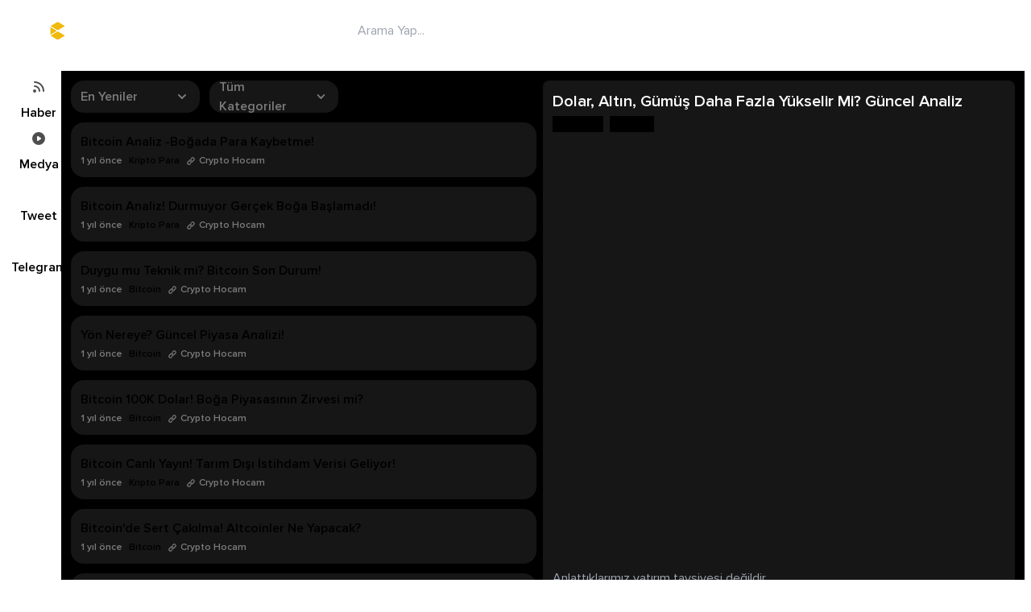

--- FILE ---
content_type: text/html; charset=UTF-8
request_url: https://cryptopnz.com/medya/414/dolar-altin-gumus-daha-fazla-yukselir-mi-guncel-analiz
body_size: 13236
content:
<!DOCTYPE html>
<html lang="tr" class="h-full sm:h-auto">

<head>
    <meta charset="UTF-8">
    <meta http-equiv="X-UA-Compatible" content="IE=edge">
    <meta name="viewport" content="initial-scale=1.0, minimum-scale=1.0, maximum-scale=1.0, user-scalable=no, width=device-width, height=device-height, target-densitydpi=device-dpi">
    <meta name="author" content="CryptoPNZ" />
    <meta name="description" content="Kripto para, bitcoin, altcoin, nft ve daha fazla kategoriden oluşan videolar CryptoPNZ medyalar sayfasında. 100'den fazla anlık youtube içerikleri sizlerle." />
    <meta property="og:site_name" content="Dolar, Altın, Gümüş Daha Fazla Yükselir Mi? Güncel Analiz - CryptoPNZ" />
    <meta property="og:type" content="article" />
    <meta property="og:locale" content="tr_TR" />
    <meta property="og:url" content="https://cryptopnz.com/medya/414/dolar-altin-gumus-daha-fazla-yukselir-mi-guncel-analiz" />
    <meta property="og:title" content="Dolar, Altın, Gümüş Daha Fazla Yükselir Mi? Güncel Analiz - CryptoPNZ" />
    <meta property="og:description" content="Kripto para, bitcoin, altcoin, nft ve daha fazla kategoriden oluşan videolar CryptoPNZ medyalar sayfasında. 100'den fazla anlık youtube içerikleri sizlerle." />
    <meta property="og:image" content="https://i1.ytimg.com/vi/tiTNTvpWWM4/hqdefault.jpg" />
    <meta name="twitter:card" content="summary_large_image" />
    <meta name="twitter:url" content="https://cryptopnz.com/medya/414/dolar-altin-gumus-daha-fazla-yukselir-mi-guncel-analiz" />
    <meta name="twitter:creator" content="@Cryptopnzcom" />
    <meta name="twitter:image" content="https://i1.ytimg.com/vi/tiTNTvpWWM4/hqdefault.jpg" />
    <meta name="twitter:title" content="Dolar, Altın, Gümüş Daha Fazla Yükselir Mi? Güncel Analiz - CryptoPNZ" />
    <meta name="twitter:description" content="Kripto para, bitcoin, altcoin, nft ve daha fazla kategoriden oluşan videolar CryptoPNZ medyalar sayfasında. 100'den fazla anlık youtube içerikleri sizlerle." />
    <title>Dolar, Altın, Gümüş Daha Fazla Yükselir Mi? Güncel Analiz - CryptoPNZ</title>
    <link rel="stylesheet" href="https://cryptopnz.com/assets/front/assets/css/style.new.css?v=20260201090449">
    <link rel="stylesheet" href="https://cryptopnz.com/assets/front/assets/css/style.css?v=20260201090449">
    <link rel="stylesheet" href="https://cryptopnz.com/assets/front/assets/css/extra.css">
    <link rel="shortcut icon" href="https://cryptopnz.com/assets/front/assets/img/favicon.png">
    <link rel="apple-touch-icon" href="https://cryptopnz.com/assets/front/assets/img/favicon.png">
    <link rel="apple-touch-icon" sizes="72x72" href="https://cryptopnz.com/assets/front/assets/img/favicon.png">
    <link rel="apple-touch-icon" sizes="114x114" href="https://cryptopnz.com/assets/front/assets/img/favicon.png">
    <link rel="stylesheet" href="https://cryptopnz.com/assets/front/assets/css/style.css">
    <link rel='stylesheet' href='https://cdnjs.cloudflare.com/ajax/libs/slick-carousel/1.8.1/slick.min.css' integrity='sha512-yHknP1/AwR+yx26cB1y0cjvQUMvEa2PFzt1c9LlS4pRQ5NOTZFWbhBig+X9G9eYW/8m0/4OXNx8pxJ6z57x0dw==' crossorigin='anonymous' />
    <link rel='stylesheet' href='https://cdnjs.cloudflare.com/ajax/libs/slick-carousel/1.8.1/slick-theme.min.css' integrity='sha512-17EgCFERpgZKcm0j0fEq1YCJuyAWdz9KUtv1EjVuaOz8pDnh/0nZxmU6BBXwaaxqoi9PQXnRWqlcDB027hgv9A==' crossorigin='anonymous' />
    <link rel="stylesheet" href="https://cryptopnz.com/assets/front/assets/fonts/fonts.css">
    <link rel="stylesheet" href="https://cdnjs.cloudflare.com/ajax/libs/toastr.js/latest/toastr.css">
    <style>
        .side-menu .active a span:first-child {
            --tw-bg-opacity: 1;
            background-color: rgb(240 185 11 / var(--tw-bg-opacity));
            --tw-text-opacity: 1;
            color: rgb(0 0 0 / var(--tw-text-opacity));
        }

        .side-menu .active a span:last-child {
            --tw-text-opacity: 1;
            color: rgb(240 185 11 / var(--tw-text-opacity));
        }
        
        iframe {
            color-scheme: light light!important;
        }
    </style>
    <script src='https://cdnjs.cloudflare.com/ajax/libs/jquery/3.6.0/jquery.min.js' integrity='sha512-894YE6QWD5I59HgZOGReFYm4dnWc1Qt5NtvYSaNcOP+u1T9qYdvdihz0PPSiiqn/+/3e7Jo4EaG7TubfWGUrMQ==' crossorigin='anonymous'></script>
</head>

<body class="new-bg-[#0f0f0f] p-2-1 sm:p-6 font-proxima text-base antialiased h-full sm:h-screen sm:overflow-hidden flex flex-col ">

<header class="rounded-md new-bg-black md:new-bg-transparent">
    <div class="grid grid-cols-12 gap-5 items-center py-3 px-6 header--area">
        <div class="col-span-6 sm:col-span-4 md:!new-col-span-3 flex gap-5">
            <button class="text-white side-button hidden md:block shrink-0 new-ml-1">
                <svg xmlns="http://www.w3.org/2000/svg" class="h-6 w-6 close" viewBox="0 0 20 20" fill="currentColor">
                    <path fill-rule="evenodd" d="M3 5a1 1 0 011-1h12a1 1 0 110 2H4a1 1 0 01-1-1zM3 10a1 1 0 011-1h12a1 1 0 110 2H4a1 1 0 01-1-1zM3 15a1 1 0 011-1h12a1 1 0 110 2H4a1 1 0 01-1-1z" clip-rule="evenodd" />
                </svg>
                <svg xmlns="http://www.w3.org/2000/svg" class="h-6 w-6 open hidden" viewBox="0 0 20 20" fill="currentColor">
                    <path fill-rule="evenodd" d="M4.293 4.293a1 1 0 011.414 0L10 8.586l4.293-4.293a1 1 0 111.414 1.414L11.414 10l4.293 4.293a1 1 0 01-1.414 1.414L10 11.414l-4.293 4.293a1 1 0 01-1.414-1.414L8.586 10 4.293 5.707a1 1 0 010-1.414z" clip-rule="evenodd" />
                </svg>
            </button>

            <a class="md:new-ml-7" href="https://cryptopnz.com/">
                <img src="https://cryptopnz.com/assets/front/assets/img/logo.svg" class="w-36" alt="">
            </a>
        </div>
        <div class="col-span-6 lg:col-span-6 hidden md:block">
            <form action="https://cryptopnz.com/search" class="flex new-px-3 rounded-full new-max-w-xl new-mx-auto new-border new-border-[#3b3b3b]" method="post">
                <input type="text" class="outline-none h-11 bg-transparent new-placeholder-white/50 text-white flex-1" name="ara" placeholder="Arama Yap...">
                <button class="text-white/50">
                    <svg xmlns="http://www.w3.org/2000/svg" class="h-5 w-5" viewBox="0 0 20 20" fill="currentColor">
                        <path fill-rule="evenodd" d="M8 4a4 4 0 100 8 4 4 0 000-8zM2 8a6 6 0 1110.89 3.476l4.817 4.817a1 1 0 01-1.414 1.414l-4.816-4.816A6 6 0 012 8z" clip-rule="evenodd" />
                    </svg>
                </button>
            </form>
        </div>
        <div class="col-span-6 sm:col-span-8 md:!new-col-span-3 flex justify-end items-center">
                                        
                    </div>
    </div>
</header>

<div class="flex flex-col md:flex-row md:new-mt-2 gap-3 flex-1 mb-3 new-flex-content--mobile">
    <div class="md:w-20 rounded-lg flex flex-col items-center flex-shrink-0 order-2 md:order-1 relative new-px-3 md:new-px-0">
        <!-- <button class="text-white side-button hidden md:block">
            <svg xmlns="http://www.w3.org/2000/svg" class="h-5 w-5 close" viewBox="0 0 20 20" fill="currentColor">
                <path fill-rule="evenodd" d="M3 5a1 1 0 011-1h12a1 1 0 110 2H4a1 1 0 01-1-1zM3 10a1 1 0 011-1h12a1 1 0 110 2H4a1 1 0 01-1-1zM3 15a1 1 0 011-1h12a1 1 0 110 2H4a1 1 0 01-1-1z" clip-rule="evenodd" />
            </svg>
            <svg xmlns="http://www.w3.org/2000/svg" class="h-5 w-5 open hidden" viewBox="0 0 20 20" fill="currentColor">
                <path fill-rule="evenodd" d="M4.293 4.293a1 1 0 011.414 0L10 8.586l4.293-4.293a1 1 0 111.414 1.414L11.414 10l4.293 4.293a1 1 0 01-1.414 1.414L10 11.414l-4.293 4.293a1 1 0 01-1.414-1.414L8.586 10 4.293 5.707a1 1 0 010-1.414z" clip-rule="evenodd" />
            </svg>
        </button> -->
        <ul class="flex md:block side-menu w-full new-gap-2 md:new-space-y-2">
            <li class="flex-1 ">
                <a href="https://cryptopnz.com/haberler" class="block group text-center new-text-xs hover:new-bg-white/10 new-p-1 md:new-p-3 new-rounded-lg new-transition-all">
                    <span class=" new-w-4 new-h-4 md:new-w-6 md:new-h-6 md:w-10 md:h-10 transition-all flex items-center justify-center rounded-full text-tundora mx-auto">
                        <svg xmlns="http://www.w3.org/2000/svg" class="h-5 w-5 new-text-white" viewBox="0 0 20 20" fill="currentColor">
                            <path d="M5 3a1 1 0 000 2c5.523 0 10 4.477 10 10a1 1 0 102 0C17 8.373 11.627 3 5 3z" />
                            <path d="M4 9a1 1 0 011-1 7 7 0 017 7 1 1 0 11-2 0 5 5 0 00-5-5 1 1 0 01-1-1zM3 15a2 2 0 114 0 2 2 0 01-4 0z" />
                        </svg>
                    </span>
                    <span class="block md:new-mt-1 new-text-white font-semibold transition-all">Haber</span>
                </a>
            </li>
            <li class="flex-1 ">
                <a href="https://cryptopnz.com/medyalar" class="block group text-center new-text-xs hover:new-bg-white/10 new-p-1 md:new-p-3 new-rounded-lg new-transition-all">
                    <span class="new-w-4 new-h-4 md:new-w-6 md:new-h-6 md:w-10 md:h-10 transition-all flex items-center justify-center rounded-full text-tundora mx-auto">
                        <svg xmlns="http://www.w3.org/2000/svg" class="h-5 w-5 new-text-white" viewBox="0 0 20 20" fill="currentColor">
                            <path fill-rule="evenodd" d="M10 18a8 8 0 100-16 8 8 0 000 16zM9.555 7.168A1 1 0 008 8v4a1 1 0 001.555.832l3-2a1 1 0 000-1.664l-3-2z" clip-rule="evenodd" />
                        </svg>
                    </span>
                    <span class="block md:new-mt-1 new-text-white font-semibold transition-all">Medya</span>
                </a>
            </li>
            <li class="flex-1 ">
                <a href="https://cryptopnz.com/tweetler" class="block group text-center new-text-xs hover:new-bg-white/10 new-p-1 md:new-p-3 new-rounded-lg new-transition-all">
                    <span class="new-w-4 new-h-4 md:new-w-6 md:new-h-6 md:w-10 md:h-10 transition-all flex items-center justify-center rounded-full text-tundora mx-auto">
                        <svg class="h-5 w-5 text-white" xmlns="http://www.w3.org/2000/svg" x="0px" y="0px" width="20" height="20" viewBox="0 0 50 50" fill="currentColor">
                            <path d="M 50.0625 10.4375 C 48.214844 11.257813 46.234375 11.808594 44.152344 12.058594 C 46.277344 10.785156 47.910156 8.769531 48.675781 6.371094 C 46.691406 7.546875 44.484375 8.402344 42.144531 8.863281 C 40.269531 6.863281 37.597656 5.617188 34.640625 5.617188 C 28.960938 5.617188 24.355469 10.21875 24.355469 15.898438 C 24.355469 16.703125 24.449219 17.488281 24.625 18.242188 C 16.078125 17.8125 8.503906 13.71875 3.429688 7.496094 C 2.542969 9.019531 2.039063 10.785156 2.039063 12.667969 C 2.039063 16.234375 3.851563 19.382813 6.613281 21.230469 C 4.925781 21.175781 3.339844 20.710938 1.953125 19.941406 C 1.953125 19.984375 1.953125 20.027344 1.953125 20.070313 C 1.953125 25.054688 5.5 29.207031 10.199219 30.15625 C 9.339844 30.390625 8.429688 30.515625 7.492188 30.515625 C 6.828125 30.515625 6.183594 30.453125 5.554688 30.328125 C 6.867188 34.410156 10.664063 37.390625 15.160156 37.472656 C 11.644531 40.230469 7.210938 41.871094 2.390625 41.871094 C 1.558594 41.871094 0.742188 41.824219 -0.0585938 41.726563 C 4.488281 44.648438 9.894531 46.347656 15.703125 46.347656 C 34.617188 46.347656 44.960938 30.679688 44.960938 17.09375 C 44.960938 16.648438 44.949219 16.199219 44.933594 15.761719 C 46.941406 14.3125 48.683594 12.5 50.0625 10.4375 Z"></path>
                        </svg>
                    </span>
                    <span class="block md:new-mt-1 new-text-white font-semibold transition-all">Tweet</span>
                </a>
            </li>
            <li class="flex-1 ">
                <a href="https://cryptopnz.com/telegramlar" class="block group text-center new-text-xs hover:new-bg-white/10 new-p-1 md:new-p-3 new-rounded-lg new-transition-all">
                    <span class="new-w-4 new-h-4 md:new-w-6 md:new-h-6 md:w-10 md:h-10 transition-all flex items-center justify-center rounded-full text-tundora mx-auto">
                        <svg class="h-5 w-5 text-white" xmlns="http://www.w3.org/2000/svg" x="0px" y="0px" width="20" height="20" viewBox="0 0 50 50" fill="currentColor">
                            <path d="M46.137,6.552c-0.75-0.636-1.928-0.727-3.146-0.238l-0.002,0C41.708,6.828,6.728,21.832,5.304,22.445	c-0.259,0.09-2.521,0.934-2.288,2.814c0.208,1.695,2.026,2.397,2.248,2.478l8.893,3.045c0.59,1.964,2.765,9.21,3.246,10.758	c0.3,0.965,0.789,2.233,1.646,2.494c0.752,0.29,1.5,0.025,1.984-0.355l5.437-5.043l8.777,6.845l0.209,0.125	c0.596,0.264,1.167,0.396,1.712,0.396c0.421,0,0.825-0.079,1.211-0.237c1.315-0.54,1.841-1.793,1.896-1.935l6.556-34.077	C47.231,7.933,46.675,7.007,46.137,6.552z M22,32l-3,8l-3-10l23-17L22,32z"></path>
                        </svg>
                    </span>
                    <span class="block md:new-mt-1 new-text-white font-semibold transition-all">Telegram</span>
                </a>
            </li>
            <!-- menü gelicek -->
        </ul>
    </div>
    <div class="hidden md:block w-56 lg:w-80 -z-50 -ml-56 lg:-ml-[332px] opacity-0 bg-black rounded-lg p-6 text-white side-menu1 transition-all flex-shrink-0 order-2">
        <ul class="mt-10">
                            <li><a class="py-2 px-4 text-white/50 hover:bg-white/10 rounded-full hover:text-white transition-all block" href="https://cryptopnz.com/sayfa/cerez-politikasi">Çerez Politikası</a></li>
                            <li><a class="py-2 px-4 text-white/50 hover:bg-white/10 rounded-full hover:text-white transition-all block" href="https://cryptopnz.com/sayfa/gizlilik-politikasi">Gizlilik Politikası</a></li>
                            <li><a class="py-2 px-4 text-white/50 hover:bg-white/10 rounded-full hover:text-white transition-all block" href="https://cryptopnz.com/sayfa/kullanim-sartlari">Kullanım Şartları</a></li>
                    </ul>
    </div>
    <div class="main--area flex-1 sm:flex-auto flex flex-col min-h-0 h-full min-w-0 order-1 md:order-3">

        <div id="bilgi"></div><div class=" bg-black flex-1 md:new-rounded-2xl h-full min-h-0 p-3">
    <div class="grid lg:grid-cols-2 h-full">
        <div class="flex flex-col h-full min-h-0 mr-2" id="solmenu">
            <div class="flex">
                <div class="relative flex-1 sm:flex-none sm:w-40 mr-3 dropdown-area group">
                    <span class="text-gray-500 bg-primary h-10 rounded-md leading-10 px-3 flex items-center cursor-pointer dropdown-btn font-semibold text-xs sm:text-base select-none">
                        En Yeniler                        <svg xmlns="http://www.w3.org/2000/svg" class="h-5 w-5 ml-auto" viewBox="0 0 20 20" fill="currentColor">
                            <path fill-rule="evenodd" d="M5.293 7.293a1 1 0 011.414 0L10 10.586l3.293-3.293a1 1 0 111.414 1.414l-4 4a1 1 0 01-1.414 0l-4-4a1 1 0 010-1.414z" clip-rule="evenodd" />
                        </svg>
                    </span>
                    <ul class="list absolute p-1 rounded-md bg-primary left-0 w-56 top-11 scale-0 transition-all origin-top-left border border-gray-500/25">
                                                <li>
                            <a href="https://cryptopnz.com/medya/414/dolar-altin-gumus-daha-fazla-yukselir-mi-guncel-analiz?short=news" class="bg-black text-white hover:bg-black rounded-md hover:text-white transition-all p-2 block">En Yeniler</a>
                        </li>
                        <li>
                            <a href="https://cryptopnz.com/medya/414/dolar-altin-gumus-daha-fazla-yukselir-mi-guncel-analiz?short=comments" class="text-gray-500 hover:bg-black rounded-md hover:text-white transition-all p-2 block">En
                                Çok Yorumlananlar</a>
                        </li>
                        <li>
                            <a href="https://cryptopnz.com/medya/414/dolar-altin-gumus-daha-fazla-yukselir-mi-guncel-analiz?short=up" class="text-gray-500 hover:bg-black rounded-md hover:text-white transition-all p-2 block">Yükselişte
                                Olanlar</a>
                        </li>
                        <li>
                            <a href="https://cryptopnz.com/medya/414/dolar-altin-gumus-daha-fazla-yukselir-mi-guncel-analiz?short=down" class="text-gray-500 hover:bg-black rounded-md hover:text-white transition-all p-2 block">Düşüşte
                                Olanlar</a>
                        </li>
                        <li>
                            <a href="https://cryptopnz.com/medya/414/dolar-altin-gumus-daha-fazla-yukselir-mi-guncel-analiz?short=save" class="text-gray-500 hover:bg-black rounded-md hover:text-white transition-all p-2 block">En
                                Çok Kaydedilenler</a>
                        </li>
                        <li>
                            <a href="https://cryptopnz.com/medya/414/dolar-altin-gumus-daha-fazla-yukselir-mi-guncel-analiz?short=important" class="text-gray-500 hover:bg-black rounded-md hover:text-white transition-all p-2 block">Önemli
                                Olanlar</a>
                        </li>
                        <li>
                            <a href="https://cryptopnz.com/medya/414/dolar-altin-gumus-daha-fazla-yukselir-mi-guncel-analiz?short=funny" class="text-gray-500 hover:bg-black rounded-md hover:text-white transition-all p-2 block">Çok
                                Komik Olanlar</a>
                        </li>
                    </ul>
                </div>
                <div class="relative flex-1 sm:flex-none sm:w-40 dropdown-area group">
                    <span class="text-gray-500 bg-primary h-10 rounded-md leading-10 px-3 flex items-center cursor-pointer select-none dropdown-btn font-semibold text-xs sm:text-base">
                        Tüm Kategoriler
                        <svg xmlns="http://www.w3.org/2000/svg" class="h-5 w-5 ml-auto" viewBox="0 0 20 20" fill="currentColor">
                            <path fill-rule="evenodd" d="M5.293 7.293a1 1 0 011.414 0L10 10.586l3.293-3.293a1 1 0 111.414 1.414l-4 4a1 1 0 01-1.414 0l-4-4a1 1 0 010-1.414z" clip-rule="evenodd" />
                        </svg>
                    </span>
                    <ul class="list absolute p-1 rounded-md bg-primary right-0 w-56 top-11 scale-0 transition-all origin-top-left  border border-gray-500/25">
                        <li><a href="https://cryptopnz.com/medyalar" class="bg-black rounded-md text-white transition-all p-2 block">Tüm
                                Kategoriler</a></li>
                                                    <li><a href="https://cryptopnz.com/medyalar/kripto-para" class="text-gray-500 hover:bg-black rounded-md hover:text-white transition-all p-2 block">Kripto Para</a>
                            </li>
                                                    <li><a href="https://cryptopnz.com/medyalar/blockchain" class="text-gray-500 hover:bg-black rounded-md hover:text-white transition-all p-2 block">Blockchain</a>
                            </li>
                                                    <li><a href="https://cryptopnz.com/medyalar/altcoin" class="text-gray-500 hover:bg-black rounded-md hover:text-white transition-all p-2 block">Altcoin</a>
                            </li>
                                                    <li><a href="https://cryptopnz.com/medyalar/bitcoin" class="text-gray-500 hover:bg-black rounded-md hover:text-white transition-all p-2 block">Bitcoin</a>
                            </li>
                                                    <li><a href="https://cryptopnz.com/medyalar/nft" class="text-gray-500 hover:bg-black rounded-md hover:text-white transition-all p-2 block">NFT</a>
                            </li>
                                                    <li><a href="https://cryptopnz.com/medyalar/metaverse" class="text-gray-500 hover:bg-black rounded-md hover:text-white transition-all p-2 block">Metaverse</a>
                            </li>
                                                    <li><a href="https://cryptopnz.com/medyalar/ekonomi" class="text-gray-500 hover:bg-black rounded-md hover:text-white transition-all p-2 block">Ekonomi</a>
                            </li>
                                                    <li><a href="https://cryptopnz.com/medyalar/borsa" class="text-gray-500 hover:bg-black rounded-md hover:text-white transition-all p-2 block">Borsa</a>
                            </li>
                                                    <li><a href="https://cryptopnz.com/medyalar/fed" class="text-gray-500 hover:bg-black rounded-md hover:text-white transition-all p-2 block">FED</a>
                            </li>
                                                    <li><a href="https://cryptopnz.com/medyalar/stablecoin" class="text-gray-500 hover:bg-black rounded-md hover:text-white transition-all p-2 block">Stablecoin</a>
                            </li>
                                                    <li><a href="https://cryptopnz.com/medyalar/madencilik" class="text-gray-500 hover:bg-black rounded-md hover:text-white transition-all p-2 block">Madencilik</a>
                            </li>
                                                    <li><a href="https://cryptopnz.com/medyalar/tcmb" class="text-gray-500 hover:bg-black rounded-md hover:text-white transition-all p-2 block">TCMB</a>
                            </li>
                                                    <li><a href="https://cryptopnz.com/medyalar/abd" class="text-gray-500 hover:bg-black rounded-md hover:text-white transition-all p-2 block">ABD</a>
                            </li>
                                                    <li><a href="https://cryptopnz.com/medyalar/ethereum" class="text-gray-500 hover:bg-black rounded-md hover:text-white transition-all p-2 block">Ethereum</a>
                            </li>
                                                    <li><a href="https://cryptopnz.com/medyalar/web3" class="text-gray-500 hover:bg-black rounded-md hover:text-white transition-all p-2 block">Web3</a>
                            </li>
                                            </ul>
                </div>
            </div>
            <div class="mt-3 overflow-y-auto min-h-0 flex-auto flex-content-area" id="load-more">
                                    <div class="bg-primary rounded-md p-3 flex mb-3">
                        <div class="flex-1">
                            <a data-link="medya/10125/bitcoin-analiz-bogada-para-kaybetme" href="" data-id="10125" data-kat="Medya" class="font-semibold new-text-white link-hover transition-all hover:text-white habercek">Bitcoin Analiz -Boğada Para Kaybetme!</a>
                            <div class="flex font-semibold text-xs mt-1 news--meta">
                                <span class="text-gray-500 mr-2">1 yıl önce</span>
                                <a href="https://cryptopnz.com/medyalar/kripto-para" class="new-text-white">Kripto Para</a>
                                <a class="flex text-gray-500 ml-2 items-center hover:text-white transition-all habercek" href="#" data-id="10125" data-kat="Medya">
                                    <svg xmlns="http://www.w3.org/2000/svg" class="h-3 w-3 mr-1" viewBox="0 0 20 20" fill="currentColor">
                                        <path fill-rule="evenodd" d="M12.586 4.586a2 2 0 112.828 2.828l-3 3a2 2 0 01-2.828 0 1 1 0 00-1.414 1.414 4 4 0 005.656 0l3-3a4 4 0 00-5.656-5.656l-1.5 1.5a1 1 0 101.414 1.414l1.5-1.5zm-5 5a2 2 0 012.828 0 1 1 0 101.414-1.414 4 4 0 00-5.656 0l-3 3a4 4 0 105.656 5.656l1.5-1.5a1 1 0 10-1.414-1.414l-1.5 1.5a2 2 0 11-2.828-2.828l3-3z" clip-rule="evenodd" />
                                    </svg>
                                    Crypto Hocam                                </a>
                            </div>
                        </div>
                    </div>
                                    <div class="bg-primary rounded-md p-3 flex mb-3">
                        <div class="flex-1">
                            <a data-link="medya/10124/bitcoin-analiz-durmuyor-gercek-boga-baslamadi" href="" data-id="10124" data-kat="Medya" class="font-semibold new-text-white link-hover transition-all hover:text-white habercek">Bitcoin Analiz! Durmuyor Gerçek Boğa Başlamadı!</a>
                            <div class="flex font-semibold text-xs mt-1 news--meta">
                                <span class="text-gray-500 mr-2">1 yıl önce</span>
                                <a href="https://cryptopnz.com/medyalar/kripto-para" class="new-text-white">Kripto Para</a>
                                <a class="flex text-gray-500 ml-2 items-center hover:text-white transition-all habercek" href="#" data-id="10124" data-kat="Medya">
                                    <svg xmlns="http://www.w3.org/2000/svg" class="h-3 w-3 mr-1" viewBox="0 0 20 20" fill="currentColor">
                                        <path fill-rule="evenodd" d="M12.586 4.586a2 2 0 112.828 2.828l-3 3a2 2 0 01-2.828 0 1 1 0 00-1.414 1.414 4 4 0 005.656 0l3-3a4 4 0 00-5.656-5.656l-1.5 1.5a1 1 0 101.414 1.414l1.5-1.5zm-5 5a2 2 0 012.828 0 1 1 0 101.414-1.414 4 4 0 00-5.656 0l-3 3a4 4 0 105.656 5.656l1.5-1.5a1 1 0 10-1.414-1.414l-1.5 1.5a2 2 0 11-2.828-2.828l3-3z" clip-rule="evenodd" />
                                    </svg>
                                    Crypto Hocam                                </a>
                            </div>
                        </div>
                    </div>
                                    <div class="bg-primary rounded-md p-3 flex mb-3">
                        <div class="flex-1">
                            <a data-link="medya/10123/duygu-mu-teknik-mi-bitcoin-son-durum" href="" data-id="10123" data-kat="Medya" class="font-semibold new-text-white link-hover transition-all hover:text-white habercek">Duygu mu Teknik mi? Bitcoin Son Durum!</a>
                            <div class="flex font-semibold text-xs mt-1 news--meta">
                                <span class="text-gray-500 mr-2">1 yıl önce</span>
                                <a href="https://cryptopnz.com/medyalar/bitcoin" class="new-text-white">Bitcoin</a>
                                <a class="flex text-gray-500 ml-2 items-center hover:text-white transition-all habercek" href="#" data-id="10123" data-kat="Medya">
                                    <svg xmlns="http://www.w3.org/2000/svg" class="h-3 w-3 mr-1" viewBox="0 0 20 20" fill="currentColor">
                                        <path fill-rule="evenodd" d="M12.586 4.586a2 2 0 112.828 2.828l-3 3a2 2 0 01-2.828 0 1 1 0 00-1.414 1.414 4 4 0 005.656 0l3-3a4 4 0 00-5.656-5.656l-1.5 1.5a1 1 0 101.414 1.414l1.5-1.5zm-5 5a2 2 0 012.828 0 1 1 0 101.414-1.414 4 4 0 00-5.656 0l-3 3a4 4 0 105.656 5.656l1.5-1.5a1 1 0 10-1.414-1.414l-1.5 1.5a2 2 0 11-2.828-2.828l3-3z" clip-rule="evenodd" />
                                    </svg>
                                    Crypto Hocam                                </a>
                            </div>
                        </div>
                    </div>
                                    <div class="bg-primary rounded-md p-3 flex mb-3">
                        <div class="flex-1">
                            <a data-link="medya/10122/yon-nereye-guncel-piyasa-analizi" href="" data-id="10122" data-kat="Medya" class="font-semibold new-text-white link-hover transition-all hover:text-white habercek">Yön Nereye? Güncel Piyasa Analizi!</a>
                            <div class="flex font-semibold text-xs mt-1 news--meta">
                                <span class="text-gray-500 mr-2">1 yıl önce</span>
                                <a href="https://cryptopnz.com/medyalar/bitcoin" class="new-text-white">Bitcoin</a>
                                <a class="flex text-gray-500 ml-2 items-center hover:text-white transition-all habercek" href="#" data-id="10122" data-kat="Medya">
                                    <svg xmlns="http://www.w3.org/2000/svg" class="h-3 w-3 mr-1" viewBox="0 0 20 20" fill="currentColor">
                                        <path fill-rule="evenodd" d="M12.586 4.586a2 2 0 112.828 2.828l-3 3a2 2 0 01-2.828 0 1 1 0 00-1.414 1.414 4 4 0 005.656 0l3-3a4 4 0 00-5.656-5.656l-1.5 1.5a1 1 0 101.414 1.414l1.5-1.5zm-5 5a2 2 0 012.828 0 1 1 0 101.414-1.414 4 4 0 00-5.656 0l-3 3a4 4 0 105.656 5.656l1.5-1.5a1 1 0 10-1.414-1.414l-1.5 1.5a2 2 0 11-2.828-2.828l3-3z" clip-rule="evenodd" />
                                    </svg>
                                    Crypto Hocam                                </a>
                            </div>
                        </div>
                    </div>
                                    <div class="bg-primary rounded-md p-3 flex mb-3">
                        <div class="flex-1">
                            <a data-link="medya/10120/bitcoin-100k-dolar-bog-a-piyasasinin-zirvesi-mi" href="" data-id="10120" data-kat="Medya" class="font-semibold new-text-white link-hover transition-all hover:text-white habercek">Bitcoin 100K Dolar! Boğa Piyasasının Zirvesi mi?</a>
                            <div class="flex font-semibold text-xs mt-1 news--meta">
                                <span class="text-gray-500 mr-2">1 yıl önce</span>
                                <a href="https://cryptopnz.com/medyalar/bitcoin" class="new-text-white">Bitcoin</a>
                                <a class="flex text-gray-500 ml-2 items-center hover:text-white transition-all habercek" href="#" data-id="10120" data-kat="Medya">
                                    <svg xmlns="http://www.w3.org/2000/svg" class="h-3 w-3 mr-1" viewBox="0 0 20 20" fill="currentColor">
                                        <path fill-rule="evenodd" d="M12.586 4.586a2 2 0 112.828 2.828l-3 3a2 2 0 01-2.828 0 1 1 0 00-1.414 1.414 4 4 0 005.656 0l3-3a4 4 0 00-5.656-5.656l-1.5 1.5a1 1 0 101.414 1.414l1.5-1.5zm-5 5a2 2 0 012.828 0 1 1 0 101.414-1.414 4 4 0 00-5.656 0l-3 3a4 4 0 105.656 5.656l1.5-1.5a1 1 0 10-1.414-1.414l-1.5 1.5a2 2 0 11-2.828-2.828l3-3z" clip-rule="evenodd" />
                                    </svg>
                                    Crypto Hocam                                </a>
                            </div>
                        </div>
                    </div>
                                    <div class="bg-primary rounded-md p-3 flex mb-3">
                        <div class="flex-1">
                            <a data-link="medya/10119/bitcoin-canli-yayin-tarim-disi-istihdam-verisi-geliyor" href="" data-id="10119" data-kat="Medya" class="font-semibold new-text-white link-hover transition-all hover:text-white habercek">Bitcoin Canlı Yayın! Tarım Dışı İstihdam Verisi Geliyor!</a>
                            <div class="flex font-semibold text-xs mt-1 news--meta">
                                <span class="text-gray-500 mr-2">1 yıl önce</span>
                                <a href="https://cryptopnz.com/medyalar/kripto-para" class="new-text-white">Kripto Para</a>
                                <a class="flex text-gray-500 ml-2 items-center hover:text-white transition-all habercek" href="#" data-id="10119" data-kat="Medya">
                                    <svg xmlns="http://www.w3.org/2000/svg" class="h-3 w-3 mr-1" viewBox="0 0 20 20" fill="currentColor">
                                        <path fill-rule="evenodd" d="M12.586 4.586a2 2 0 112.828 2.828l-3 3a2 2 0 01-2.828 0 1 1 0 00-1.414 1.414 4 4 0 005.656 0l3-3a4 4 0 00-5.656-5.656l-1.5 1.5a1 1 0 101.414 1.414l1.5-1.5zm-5 5a2 2 0 012.828 0 1 1 0 101.414-1.414 4 4 0 00-5.656 0l-3 3a4 4 0 105.656 5.656l1.5-1.5a1 1 0 10-1.414-1.414l-1.5 1.5a2 2 0 11-2.828-2.828l3-3z" clip-rule="evenodd" />
                                    </svg>
                                    Crypto Hocam                                </a>
                            </div>
                        </div>
                    </div>
                                    <div class="bg-primary rounded-md p-3 flex mb-3">
                        <div class="flex-1">
                            <a data-link="medya/10118/bitcoin-de-sert-cakilma-altcoinler-ne-yapacak" href="" data-id="10118" data-kat="Medya" class="font-semibold new-text-white link-hover transition-all hover:text-white habercek">Bitcoin'de Sert Çakılma! Altcoinler Ne Yapacak?</a>
                            <div class="flex font-semibold text-xs mt-1 news--meta">
                                <span class="text-gray-500 mr-2">1 yıl önce</span>
                                <a href="https://cryptopnz.com/medyalar/bitcoin" class="new-text-white">Bitcoin</a>
                                <a class="flex text-gray-500 ml-2 items-center hover:text-white transition-all habercek" href="#" data-id="10118" data-kat="Medya">
                                    <svg xmlns="http://www.w3.org/2000/svg" class="h-3 w-3 mr-1" viewBox="0 0 20 20" fill="currentColor">
                                        <path fill-rule="evenodd" d="M12.586 4.586a2 2 0 112.828 2.828l-3 3a2 2 0 01-2.828 0 1 1 0 00-1.414 1.414 4 4 0 005.656 0l3-3a4 4 0 00-5.656-5.656l-1.5 1.5a1 1 0 101.414 1.414l1.5-1.5zm-5 5a2 2 0 012.828 0 1 1 0 101.414-1.414 4 4 0 00-5.656 0l-3 3a4 4 0 105.656 5.656l1.5-1.5a1 1 0 10-1.414-1.414l-1.5 1.5a2 2 0 11-2.828-2.828l3-3z" clip-rule="evenodd" />
                                    </svg>
                                    Crypto Hocam                                </a>
                            </div>
                        </div>
                    </div>
                                    <div class="bg-primary rounded-md p-3 flex mb-3">
                        <div class="flex-1">
                            <a data-link="medya/10116/acil-bitcoin-cakiliyor" href="" data-id="10116" data-kat="Medya" class="font-semibold new-text-white link-hover transition-all hover:text-white habercek">Acil! Bitcoin Çakılıyor! </a>
                            <div class="flex font-semibold text-xs mt-1 news--meta">
                                <span class="text-gray-500 mr-2">1 yıl önce</span>
                                <a href="https://cryptopnz.com/medyalar/kripto-para" class="new-text-white">Kripto Para</a>
                                <a class="flex text-gray-500 ml-2 items-center hover:text-white transition-all habercek" href="#" data-id="10116" data-kat="Medya">
                                    <svg xmlns="http://www.w3.org/2000/svg" class="h-3 w-3 mr-1" viewBox="0 0 20 20" fill="currentColor">
                                        <path fill-rule="evenodd" d="M12.586 4.586a2 2 0 112.828 2.828l-3 3a2 2 0 01-2.828 0 1 1 0 00-1.414 1.414 4 4 0 005.656 0l3-3a4 4 0 00-5.656-5.656l-1.5 1.5a1 1 0 101.414 1.414l1.5-1.5zm-5 5a2 2 0 012.828 0 1 1 0 101.414-1.414 4 4 0 00-5.656 0l-3 3a4 4 0 105.656 5.656l1.5-1.5a1 1 0 10-1.414-1.414l-1.5 1.5a2 2 0 11-2.828-2.828l3-3z" clip-rule="evenodd" />
                                    </svg>
                                    Crypto Hocam                                </a>
                            </div>
                        </div>
                    </div>
                                    <div class="bg-primary rounded-md p-3 flex mb-3">
                        <div class="flex-1">
                            <a data-link="medya/10114/acil-canli-yayin-altcoinler-ne-olacak-1" href="" data-id="10114" data-kat="Medya" class="font-semibold new-text-white link-hover transition-all hover:text-white habercek">Acil Canlı Yayın! Altcoinler Ne Olacak!</a>
                            <div class="flex font-semibold text-xs mt-1 news--meta">
                                <span class="text-gray-500 mr-2">1 yıl önce</span>
                                <a href="https://cryptopnz.com/medyalar/kripto-para" class="new-text-white">Kripto Para</a>
                                <a class="flex text-gray-500 ml-2 items-center hover:text-white transition-all habercek" href="#" data-id="10114" data-kat="Medya">
                                    <svg xmlns="http://www.w3.org/2000/svg" class="h-3 w-3 mr-1" viewBox="0 0 20 20" fill="currentColor">
                                        <path fill-rule="evenodd" d="M12.586 4.586a2 2 0 112.828 2.828l-3 3a2 2 0 01-2.828 0 1 1 0 00-1.414 1.414 4 4 0 005.656 0l3-3a4 4 0 00-5.656-5.656l-1.5 1.5a1 1 0 101.414 1.414l1.5-1.5zm-5 5a2 2 0 012.828 0 1 1 0 101.414-1.414 4 4 0 00-5.656 0l-3 3a4 4 0 105.656 5.656l1.5-1.5a1 1 0 10-1.414-1.414l-1.5 1.5a2 2 0 11-2.828-2.828l3-3z" clip-rule="evenodd" />
                                    </svg>
                                    Crypto Hocam                                </a>
                            </div>
                        </div>
                    </div>
                                    <div class="bg-primary rounded-md p-3 flex mb-3">
                        <div class="flex-1">
                            <a data-link="medya/10113/bitcoin-canli-yayin-100000-sert-yirtilma-basladi" href="" data-id="10113" data-kat="Medya" class="font-semibold new-text-white link-hover transition-all hover:text-white habercek">Bitcoin Canlı Yayın! 100000 Sert Yırtılma Başladı!</a>
                            <div class="flex font-semibold text-xs mt-1 news--meta">
                                <span class="text-gray-500 mr-2">1 yıl önce</span>
                                <a href="https://cryptopnz.com/medyalar/bitcoin" class="new-text-white">Bitcoin</a>
                                <a class="flex text-gray-500 ml-2 items-center hover:text-white transition-all habercek" href="#" data-id="10113" data-kat="Medya">
                                    <svg xmlns="http://www.w3.org/2000/svg" class="h-3 w-3 mr-1" viewBox="0 0 20 20" fill="currentColor">
                                        <path fill-rule="evenodd" d="M12.586 4.586a2 2 0 112.828 2.828l-3 3a2 2 0 01-2.828 0 1 1 0 00-1.414 1.414 4 4 0 005.656 0l3-3a4 4 0 00-5.656-5.656l-1.5 1.5a1 1 0 101.414 1.414l1.5-1.5zm-5 5a2 2 0 012.828 0 1 1 0 101.414-1.414 4 4 0 00-5.656 0l-3 3a4 4 0 105.656 5.656l1.5-1.5a1 1 0 10-1.414-1.414l-1.5 1.5a2 2 0 11-2.828-2.828l3-3z" clip-rule="evenodd" />
                                    </svg>
                                    Crypto Hocam                                </a>
                            </div>
                        </div>
                    </div>
                                    <div class="bg-primary rounded-md p-3 flex mb-3">
                        <div class="flex-1">
                            <a data-link="medya/10112/bitcoin-analiz-100-000-dolar-hayirli-ugurlu-olsun" href="" data-id="10112" data-kat="Medya" class="font-semibold new-text-white link-hover transition-all hover:text-white habercek">Bitcoin Analiz - 100.000 Dolar Hayırlı Uğurlu Olsun!</a>
                            <div class="flex font-semibold text-xs mt-1 news--meta">
                                <span class="text-gray-500 mr-2">1 yıl önce</span>
                                <a href="https://cryptopnz.com/medyalar/kripto-para" class="new-text-white">Kripto Para</a>
                                <a class="flex text-gray-500 ml-2 items-center hover:text-white transition-all habercek" href="#" data-id="10112" data-kat="Medya">
                                    <svg xmlns="http://www.w3.org/2000/svg" class="h-3 w-3 mr-1" viewBox="0 0 20 20" fill="currentColor">
                                        <path fill-rule="evenodd" d="M12.586 4.586a2 2 0 112.828 2.828l-3 3a2 2 0 01-2.828 0 1 1 0 00-1.414 1.414 4 4 0 005.656 0l3-3a4 4 0 00-5.656-5.656l-1.5 1.5a1 1 0 101.414 1.414l1.5-1.5zm-5 5a2 2 0 012.828 0 1 1 0 101.414-1.414 4 4 0 00-5.656 0l-3 3a4 4 0 105.656 5.656l1.5-1.5a1 1 0 10-1.414-1.414l-1.5 1.5a2 2 0 11-2.828-2.828l3-3z" clip-rule="evenodd" />
                                    </svg>
                                    Crypto Hocam                                </a>
                            </div>
                        </div>
                    </div>
                                    <div class="bg-primary rounded-md p-3 flex mb-3">
                        <div class="flex-1">
                            <a data-link="medya/10111/acil-bitcoin-100000-dolar-simdi-ne-olacak" href="" data-id="10111" data-kat="Medya" class="font-semibold new-text-white link-hover transition-all hover:text-white habercek">Acil Bitcoin 100000 Dolar! Şimdi Ne Olacak!</a>
                            <div class="flex font-semibold text-xs mt-1 news--meta">
                                <span class="text-gray-500 mr-2">1 yıl önce</span>
                                <a href="https://cryptopnz.com/medyalar/kripto-para" class="new-text-white">Kripto Para</a>
                                <a class="flex text-gray-500 ml-2 items-center hover:text-white transition-all habercek" href="#" data-id="10111" data-kat="Medya">
                                    <svg xmlns="http://www.w3.org/2000/svg" class="h-3 w-3 mr-1" viewBox="0 0 20 20" fill="currentColor">
                                        <path fill-rule="evenodd" d="M12.586 4.586a2 2 0 112.828 2.828l-3 3a2 2 0 01-2.828 0 1 1 0 00-1.414 1.414 4 4 0 005.656 0l3-3a4 4 0 00-5.656-5.656l-1.5 1.5a1 1 0 101.414 1.414l1.5-1.5zm-5 5a2 2 0 012.828 0 1 1 0 101.414-1.414 4 4 0 00-5.656 0l-3 3a4 4 0 105.656 5.656l1.5-1.5a1 1 0 10-1.414-1.414l-1.5 1.5a2 2 0 11-2.828-2.828l3-3z" clip-rule="evenodd" />
                                    </svg>
                                    Crypto Hocam                                </a>
                            </div>
                        </div>
                    </div>
                                    <div class="bg-primary rounded-md p-3 flex mb-3">
                        <div class="flex-1">
                            <a data-link="medya/10110/bitcoin-son-durum-nedir-yukselis-nereye-kadar-devam-edecek" href="" data-id="10110" data-kat="Medya" class="font-semibold new-text-white link-hover transition-all hover:text-white habercek">Bitcoin Son Durum Nedir ? Yükseliş Nereye Kadar Devam Edecek ?</a>
                            <div class="flex font-semibold text-xs mt-1 news--meta">
                                <span class="text-gray-500 mr-2">1 yıl önce</span>
                                <a href="https://cryptopnz.com/medyalar/kripto-para" class="new-text-white">Kripto Para</a>
                                <a class="flex text-gray-500 ml-2 items-center hover:text-white transition-all habercek" href="#" data-id="10110" data-kat="Medya">
                                    <svg xmlns="http://www.w3.org/2000/svg" class="h-3 w-3 mr-1" viewBox="0 0 20 20" fill="currentColor">
                                        <path fill-rule="evenodd" d="M12.586 4.586a2 2 0 112.828 2.828l-3 3a2 2 0 01-2.828 0 1 1 0 00-1.414 1.414 4 4 0 005.656 0l3-3a4 4 0 00-5.656-5.656l-1.5 1.5a1 1 0 101.414 1.414l1.5-1.5zm-5 5a2 2 0 012.828 0 1 1 0 101.414-1.414 4 4 0 00-5.656 0l-3 3a4 4 0 105.656 5.656l1.5-1.5a1 1 0 10-1.414-1.414l-1.5 1.5a2 2 0 11-2.828-2.828l3-3z" clip-rule="evenodd" />
                                    </svg>
                                    Selçuk Geçer                                </a>
                            </div>
                        </div>
                    </div>
                                    <div class="bg-primary rounded-md p-3 flex mb-3">
                        <div class="flex-1">
                            <a data-link="medya/10109/bitcoin-ne-tarafa-biz-o-tarafa-guncel-piyasa-analizi" href="" data-id="10109" data-kat="Medya" class="font-semibold new-text-white link-hover transition-all hover:text-white habercek">Bitcoin Ne Tarafa Biz O Tarafa ( GÜNCEL PİYASA ANALİZİ )</a>
                            <div class="flex font-semibold text-xs mt-1 news--meta">
                                <span class="text-gray-500 mr-2">1 yıl önce</span>
                                <a href="https://cryptopnz.com/medyalar/kripto-para" class="new-text-white">Kripto Para</a>
                                <a class="flex text-gray-500 ml-2 items-center hover:text-white transition-all habercek" href="#" data-id="10109" data-kat="Medya">
                                    <svg xmlns="http://www.w3.org/2000/svg" class="h-3 w-3 mr-1" viewBox="0 0 20 20" fill="currentColor">
                                        <path fill-rule="evenodd" d="M12.586 4.586a2 2 0 112.828 2.828l-3 3a2 2 0 01-2.828 0 1 1 0 00-1.414 1.414 4 4 0 005.656 0l3-3a4 4 0 00-5.656-5.656l-1.5 1.5a1 1 0 101.414 1.414l1.5-1.5zm-5 5a2 2 0 012.828 0 1 1 0 101.414-1.414 4 4 0 00-5.656 0l-3 3a4 4 0 105.656 5.656l1.5-1.5a1 1 0 10-1.414-1.414l-1.5 1.5a2 2 0 11-2.828-2.828l3-3z" clip-rule="evenodd" />
                                    </svg>
                                    Selçuk Geçer                                </a>
                            </div>
                        </div>
                    </div>
                                    <div class="bg-primary rounded-md p-3 flex mb-3">
                        <div class="flex-1">
                            <a data-link="medya/10108/hedge-nedir-hedge-ile-riskiniz-azaltin" href="" data-id="10108" data-kat="Medya" class="font-semibold new-text-white link-hover transition-all hover:text-white habercek">Hedge Nedir? Hedge ile Riskiniz Azaltın?</a>
                            <div class="flex font-semibold text-xs mt-1 news--meta">
                                <span class="text-gray-500 mr-2">1 yıl önce</span>
                                <a href="https://cryptopnz.com/medyalar/kripto-para" class="new-text-white">Kripto Para</a>
                                <a class="flex text-gray-500 ml-2 items-center hover:text-white transition-all habercek" href="#" data-id="10108" data-kat="Medya">
                                    <svg xmlns="http://www.w3.org/2000/svg" class="h-3 w-3 mr-1" viewBox="0 0 20 20" fill="currentColor">
                                        <path fill-rule="evenodd" d="M12.586 4.586a2 2 0 112.828 2.828l-3 3a2 2 0 01-2.828 0 1 1 0 00-1.414 1.414 4 4 0 005.656 0l3-3a4 4 0 00-5.656-5.656l-1.5 1.5a1 1 0 101.414 1.414l1.5-1.5zm-5 5a2 2 0 012.828 0 1 1 0 101.414-1.414 4 4 0 00-5.656 0l-3 3a4 4 0 105.656 5.656l1.5-1.5a1 1 0 10-1.414-1.414l-1.5 1.5a2 2 0 11-2.828-2.828l3-3z" clip-rule="evenodd" />
                                    </svg>
                                    Selçuk Geçer                                </a>
                            </div>
                        </div>
                    </div>
                            </div>
            <!--Yükleniyor Yazısı-->
            <div class="ring" id="ring" style="display: none">Yükleniyor
                <span></span>
            </div>
            <input type="hidden" name="limit" id="limit" value="10" />
            <input type="hidden" name="offset" id="offset" value="10" />
            <input type="hidden" name="kategori" id="kategori" value="" />
        </div>
        <article class="hidden lg:flex flex-col h-full min-h-0 tab-area" id="habercekajax">
                        <div class="overflow-y-auto min-h-0 flex-auto flex-content-area">
                <div class="bg-primary p-3 rounded-lg">
                    <h1 class="text-white text-xl font-semibold">Dolar, Altın, Gümüş Daha Fazla Yükselir Mi? Güncel Analiz</h1>
                    <div class="flex text-sm mt-1 font-semibold !new-text-[10px]">
                        <span class="new-text-[#b3b3b3] mr-2 new-py-1 new-px-3 new-rounded-full bg-black">4 yıl önce</span>
                        <a href="https://cryptopnz.com/medyalar/kripto-para" class="new-text-[#b3b3b3] mr-2 new-py-1 new-px-2 new-rounded-full bg-black">Ekonomi</a>
                    </div>
                    <iframe class="w-full h-96 md:h-[500px] my-3" width="560" height="315" src="https://www.youtube.com/embed/tiTNTvpWWM4" title="YouTube video player" frameborder="0" allow="accelerometer; autoplay; clipboard-write; encrypted-media; gyroscope; picture-in-picture" allowfullscreen></iframe>
                    <div style="white-space: pre-wrap; margin-top: -30px!important; margin-bottom: -60px!important;" class="text-content text-gray-400 my-3">
                        <p>Anlattıklarımız yatırım tavsiyesi değildir.
İyi seyirler dilerim :)
Eğer video size faydalı olduysa beğenip yorum yapmayı unutmayın

Sponsorluk ve Reklam İş Birliği için ⬇️ <a href="/cdn-cgi/l/email-protection" class="__cf_email__" data-cfemail="d9bab8a0b5b8b2b0b5bcadb0aab0b499beb4b8b0b5f7bab6b4">[email&#160;protected]</a>
Contact Telegram : @caylaktt

Ayrıca anlık olarak da telagram grubu üzerinden duyurular yapmaktayım. Arzu eden katılabilir:

Telegram duyuru kanalı ⬇️ 
https://t.me/caylakkriptocu  

Telegram sohbet kanalı ⬇️ 
https://t.me/caylakcasohbet  

İnstagram ⬇️ 
https://www.instagram.com/caylakkriptocu  

Twitter ⬇️ 
https://twitter.com/caylak_kriptocu 

TradingView ⬇️
https://tr.tradingview.com/u/caylakkriptocu/</p>
                    </div>
                    <div class="block sm:flex">
                        <div id="textToBeCopied" style="display: none">https://cryptopnz.com/medya/414/dolar-altin-gumus-daha-fazla-yukselir-mi-guncel-analiz</div>
                        <ul class="flex gap-2 ml-auto">
							<li>
                                <a class="w-11 h-11 rounded-md bg-zinc-800 hover:bg-zinc-700 transition-all flex items-center justify-center" href="#" id="textToBeCopied-button" id="textToBeCopied-button" onclick="copyText('textToBeCopied');">
                                    <svg xmlns="http://www.w3.org/2000/svg" width="24" height="24" fill="gray" class="bi bi-link-45deg" viewBox="0 0 16 16">
                                        <path d="M4.715 6.542 3.343 7.914a3 3 0 1 0 4.243 4.243l1.828-1.829A3 3 0 0 0 8.586 5.5L8 6.086a1.002 1.002 0 0 0-.154.199 2 2 0 0 1 .861 3.337L6.88 11.45a2 2 0 1 1-2.83-2.83l.793-.792a4.018 4.018 0 0 1-.128-1.287z" />
                                        <path d="M6.586 4.672A3 3 0 0 0 7.414 9.5l.775-.776a2 2 0 0 1-.896-3.346L9.12 3.55a2 2 0 1 1 2.83 2.83l-.793.792c.112.42.155.855.128 1.287l1.372-1.372a3 3 0 1 0-4.243-4.243L6.586 4.672z" />
                                    </svg>
                                </a>
                            </li>
                            <li>
                                <a class="w-11 h-11 rounded-md bg-zinc-800 hover:bg-zinc-700 transition-all flex items-center justify-center" href="https://www.facebook.com/sharer/sharer.php?u=https://cryptopnz.com/medya/414/dolar-altin-gumus-daha-fazla-yukselir-mi-guncel-analiz" target="_blank">
                                    <svg width="24" height="24" viewBox="0 0 24 24" fill="none" xmlns="http://www.w3.org/2000/svg">
                                        <path d="M22 12.0607C22 6.504 17.5233 2 12 2C6.47667 2 2 6.504 2 12.0607C2 17.0833 5.656 21.2453 10.4373 22V14.9693H7.89867V12.06H10.4373V9.844C10.4373 7.32267 11.93 5.92933 14.2147 5.92933C15.308 5.92933 16.4533 6.126 16.4533 6.126V8.602H15.1913C13.9493 8.602 13.5627 9.378 13.5627 10.174V12.0607H16.336L15.8927 14.9687H13.5627V22C18.344 21.2453 22 17.0833 22 12.0607Z" fill="#878787" />
                                    </svg>
                                </a>
                            </li>
                            <li>
                                <a class="w-11 h-11 rounded-md bg-zinc-800 hover:bg-zinc-700 transition-all flex items-center justify-center" href="https://twitter.com/share?url=https://cryptopnz.com/medya/414/dolar-altin-gumus-daha-fazla-yukselir-mi-guncel-analiz&text=Dolar, Altın, Gümüş Daha Fazla Yükselir Mi? Güncel Analiz" target="_blank">
                                    <svg width="24" height="24" viewBox="0 0 24 24" fill="none" xmlns="http://www.w3.org/2000/svg">
                                        <path d="M19.9525 7.92007C19.9647 8.09639 19.9647 8.2727 19.9647 8.45064C19.9647 13.8725 15.8371 20.1256 8.28966 20.1256V20.1224C6.06013 20.1256 3.8769 19.487 2 18.2829C2.32419 18.3219 2.65001 18.3414 2.97664 18.3422C4.82429 18.3438 6.61913 17.7239 8.07272 16.5823C6.31688 16.549 4.77717 15.4041 4.23928 13.7328C4.85436 13.8514 5.48812 13.827 6.09181 13.6621C4.17753 13.2753 2.80033 11.5934 2.80033 9.64016C2.80033 9.62229 2.80033 9.60522 2.80033 9.58816C3.37071 9.90585 4.00934 10.0822 4.6626 10.1017C2.85964 8.89671 2.30388 6.49818 3.39265 4.6229C5.47593 7.18637 8.54966 8.74477 11.8493 8.90971C11.5186 7.48457 11.9703 5.99117 13.0364 4.98934C14.689 3.43582 17.2882 3.51544 18.8418 5.16728C19.7607 4.98609 20.6415 4.6489 21.4475 4.17114C21.1412 5.12097 20.5001 5.92779 19.6437 6.44049C20.457 6.34461 21.2517 6.12686 22 5.79454C21.4491 6.62005 20.7552 7.33913 19.9525 7.92007Z" fill="#878787" />
                                    </svg>
                                </a>
                            </li>
                            <li>
                                <a class="w-11 h-11 rounded-md bg-zinc-800 hover:bg-zinc-700 transition-all flex items-center justify-center" href="whatsapp://send?text=Dolar, Altın, Gümüş Daha Fazla Yükselir Mi? Güncel Analiz: https://cryptopnz.com/medya/414/dolar-altin-gumus-daha-fazla-yukselir-mi-guncel-analiz" target="blank">
                                    <svg width="24" height="24" viewBox="0 0 24 24" fill="none" xmlns="http://www.w3.org/2000/svg">
                                        <path d="M12.0377 3.29031C7.09761 3.29031 3.07723 7.16264 3.07548 11.9216C3.07432 13.4435 3.48774 14.9288 4.27161 16.237L3 20.7097L7.75142 19.5095C9.07309 20.2008 10.5427 20.5615 12.0343 20.5604H12.0377C16.9779 20.5604 20.9983 16.6875 21 11.9286C21.0012 9.62341 20.0698 7.45354 18.3772 5.82251C16.6852 4.19089 14.4352 3.29089 12.0377 3.29031ZM12.0377 19.1024H12.0348C10.6982 19.1024 9.3871 18.7564 8.24323 18.1026L7.97032 17.947L5.15187 18.6588L5.90439 16.0111L5.72729 15.7399C4.98343 14.6054 4.58745 13.2782 4.58806 11.9216C4.58981 7.96567 7.932 4.74831 12.0406 4.74831C14.0299 4.74889 15.9002 5.49618 17.3071 6.85199C18.714 8.2078 19.488 10.0107 19.4868 11.928C19.4851 15.8839 16.1435 19.1024 12.0372 19.1024H12.0377ZM16.1237 13.7286C15.8996 13.6212 14.7987 13.0992 14.5932 13.0266C14.3882 12.9552 14.239 12.918 14.0897 13.134C13.9411 13.35 13.5114 13.836 13.3814 13.9794C13.2501 14.1234 13.1195 14.1408 12.8954 14.0334C12.6712 13.9254 11.9495 13.6978 11.0948 12.9627C10.4288 12.3913 9.97935 11.6853 9.84871 11.4687C9.71806 11.2533 9.83477 11.1366 9.94684 11.0292C10.0473 10.9333 10.171 10.7777 10.2825 10.6517C10.3939 10.5257 10.4311 10.4357 10.5066 10.2917C10.5809 10.1483 10.5437 10.0217 10.4874 9.91431C10.4311 9.80573 9.984 8.74431 9.79645 8.31289C9.61529 7.89251 9.43064 7.94883 9.29303 7.94186C9.16239 7.93606 9.01374 7.93431 8.86335 7.93431C8.71529 7.93431 8.472 7.98831 8.26645 8.20431C8.06148 8.42031 7.48258 8.94173 7.48258 10.0032C7.48258 11.0652 8.28503 12.0906 8.3971 12.2346C8.50916 12.378 9.97645 14.5572 12.223 15.492C12.7572 15.7132 13.1741 15.8462 13.4998 15.9461C14.0363 16.1104 14.5246 16.0866 14.9102 16.0314C15.3399 15.9693 16.2352 15.51 16.421 15.0066C16.608 14.5032 16.608 14.0712 16.5523 13.9812C16.4977 13.8912 16.3479 13.8372 16.1237 13.7286Z" fill="#878787" />
                                    </svg>
                                </a>
                            </li>
                            <li>
                                <a class="w-11 h-11 rounded-md bg-zinc-800 hover:bg-zinc-700 transition-all flex items-center justify-center" href="https://telegram.me/share/url?url=https://cryptopnz.com/medya/414/dolar-altin-gumus-daha-fazla-yukselir-mi-guncel-analiz&text=Dolar, Altın, Gümüş Daha Fazla Yükselir Mi? Güncel Analiz" target="_blank">
                                    <svg width="24" height="24" viewBox="0 0 24 24" fill="none" xmlns="http://www.w3.org/2000/svg">
                                        <path fill-rule="evenodd" clip-rule="evenodd" d="M22 12C22 17.5228 17.5228 22 12 22C6.47715 22 2 17.5228 2 12C2 6.47715 6.47715 2 12 2C17.5228 2 22 6.47715 22 12ZM12.3583 9.38245C11.3857 9.78701 9.44176 10.6243 6.52656 11.8945C6.05318 12.0827 5.8052 12.2669 5.78262 12.4469C5.74447 12.7513 6.12558 12.8711 6.64454 13.0343C6.71513 13.0565 6.78828 13.0795 6.86326 13.1039C7.37385 13.2698 8.06067 13.464 8.41772 13.4717C8.7416 13.4787 9.10309 13.3452 9.50218 13.0711C12.2259 11.2325 13.632 10.3032 13.7202 10.2832C13.7825 10.269 13.8688 10.2512 13.9273 10.3032C13.9858 10.3552 13.98 10.4536 13.9738 10.48C13.9361 10.641 12.4401 12.0318 11.6659 12.7515C11.4246 12.9759 11.2534 13.135 11.2184 13.1714C11.14 13.2528 11.0601 13.3298 10.9833 13.4039C10.509 13.8611 10.1532 14.204 11.003 14.764C11.4113 15.0331 11.7381 15.2556 12.0641 15.4776C12.4201 15.7201 12.7752 15.9619 13.2347 16.2631C13.3517 16.3398 13.4635 16.4195 13.5724 16.4971C13.9867 16.7925 14.3589 17.0579 14.8188 17.0155C15.086 16.991 15.362 16.7397 15.5022 15.9903C15.8335 14.2193 16.4847 10.3821 16.6352 8.80082C16.6483 8.66229 16.6318 8.48499 16.6184 8.40716C16.6051 8.32932 16.5773 8.21843 16.4761 8.13634C16.3563 8.03912 16.1713 8.01862 16.0886 8.02008C15.7125 8.0267 15.1354 8.22736 12.3583 9.38245Z" fill="#878787" />
                                    </svg>
                                </a>
                            </li>
                        </ul>
                    </div>
                </div>
                <div class="bg-primary my-3 p-3 rounded-lg">
                    <ul class="flex flex-wrap gap-2 font-semibold text-sm">
                         <li>
                <a href="#" onclick="getFunction('1','414','2')" id="tepki_414_1"
                   class="text-gray-500 flex items-center hover:bg-black hover:text-bettercup new-p-1 md:new-p-2 rounded-lg transition-all alltepki_414">
                       <svg xmlns="http://www.w3.org/2000/svg" class="h-4 w-4 mr-1" viewBox="0 0 20 20"
                         fill="currentColor">
                        <path d="M2 10.5a1.5 1.5 0 113 0v6a1.5 1.5 0 01-3 0v-6zM6 10.333v5.43a2 2 0 001.106 1.79l.05.025A4 4 0 008.943 18h5.416a2 2 0 001.962-1.608l1.2-6A2 2 0 0015.56 8H12V4a2 2 0 00-2-2 1 1 0 00-1 1v.667a4 4 0 01-.8 2.4L6.8 7.933a4 4 0 00-.8 2.4z"/>
                    </svg>           
                   <span class="new-hidden md:new-block">Beğen</span> (0)
                </a>
            </li> <li>
                <a href="#" onclick="getFunction('2','414','2')" id="tepki_414_2"
                   class="text-gray-500 flex items-center hover:bg-black hover:text-bettercup new-p-1 md:new-p-2 rounded-lg transition-all alltepki_414">
                              <svg xmlns="http://www.w3.org/2000/svg" class="h-4 w-4 mr-1" viewBox="0 0 20 20"
                         fill="currentColor">
                        <path d="M18 9.5a1.5 1.5 0 11-3 0v-6a1.5 1.5 0 013 0v6zM14 9.667v-5.43a2 2 0 00-1.105-1.79l-.05-.025A4 4 0 0011.055 2H5.64a2 2 0 00-1.962 1.608l-1.2 6A2 2 0 004.44 12H8v4a2 2 0 002 2 1 1 0 001-1v-.667a4 4 0 01.8-2.4l1.4-1.866a4 4 0 00.8-2.4z"/>
                    </svg>           
                   <span class="new-hidden md:new-block">Beğenme</span> (0)
                </a>
            </li> <li>
                <a href="#" onclick="getFunction('3','414','2')" id="tepki_414_3"
                   class="text-gray-500 flex items-center hover:bg-black hover:text-bettercup new-p-1 md:new-p-2 rounded-lg transition-all alltepki_414">
                       <svg xmlns="http://www.w3.org/2000/svg" class="h-4 w-4 mr-1" viewBox="0 0 20 20"
                         fill="currentColor">
                        <path fill-rule="evenodd"
                              d="M10 18a8 8 0 100-16 8 8 0 000 16zM7 9a1 1 0 100-2 1 1 0 000 2zm7-1a1 1 0 11-2 0 1 1 0 012 0zm-.464 5.535a1 1 0 10-1.415-1.414 3 3 0 01-4.242 0 1 1 0 00-1.415 1.414 5 5 0 007.072 0z"
                              clip-rule="evenodd"/>
                    </svg>           
                   <span class="new-hidden md:new-block">LOL</span> (0)
                </a>
            </li> <li>
                <a href="#" onclick="getFunction('4','414','2')" id="tepki_414_4"
                   class="text-gray-500 flex items-center hover:bg-black hover:text-bettercup new-p-1 md:new-p-2 rounded-lg transition-all alltepki_414">
                         <svg xmlns="http://www.w3.org/2000/svg" class="h-4 w-4 mr-1" viewBox="0 0 20 20"
                         fill="currentColor">
                        <path fill-rule="evenodd"
                              d="M5.293 9.707a1 1 0 010-1.414l4-4a1 1 0 011.414 0l4 4a1 1 0 01-1.414 1.414L11 7.414V15a1 1 0 11-2 0V7.414L6.707 9.707a1 1 0 01-1.414 0z"
                              clip-rule="evenodd"/>
                    </svg>           
                   <span class="new-hidden md:new-block">Yükseliş</span> (0)
                </a>
            </li> <li>
                <a href="#" onclick="getFunction('5','414','2')" id="tepki_414_5"
                   class="text-gray-500 flex items-center hover:bg-black hover:text-bettercup new-p-1 md:new-p-2 rounded-lg transition-all alltepki_414">
                          <svg xmlns="http://www.w3.org/2000/svg" class="h-4 w-4 mr-1" viewBox="0 0 20 20"
                         fill="currentColor">
                        <path fill-rule="evenodd"
                              d="M14.707 10.293a1 1 0 010 1.414l-4 4a1 1 0 01-1.414 0l-4-4a1 1 0 111.414-1.414L9 12.586V5a1 1 0 012 0v7.586l2.293-2.293a1 1 0 011.414 0z"
                              clip-rule="evenodd"/>
                    </svg>           
                   <span class="new-hidden md:new-block">Düşüş</span> (0)
                </a>
            </li> <li>
                <a href="#" onclick="getFunction('6','414','2')" id="tepki_414_6"
                   class="text-gray-500 flex items-center hover:bg-black hover:text-bettercup new-p-1 md:new-p-2 rounded-lg transition-all alltepki_414">
                       <svg xmlns="http://www.w3.org/2000/svg" class="h-4 w-4 mr-1" viewBox="0 0 20 20"
                         fill="currentColor">
                        <path fill-rule="evenodd"
                              d="M10 1.944A11.954 11.954 0 012.166 5C2.056 5.649 2 6.319 2 7c0 5.225 3.34 9.67 8 11.317C14.66 16.67 18 12.225 18 7c0-.682-.057-1.35-.166-2.001A11.954 11.954 0 0110 1.944zM11 14a1 1 0 11-2 0 1 1 0 012 0zm0-7a1 1 0 10-2 0v3a1 1 0 102 0V7z"
                              clip-rule="evenodd"/>
                    </svg>           
                   <span class="new-hidden md:new-block">Önemli</span> (0)
                </a>
            </li>                    </ul>
                </div>
                <div class="bg-primary p-3 rounded-lg">
                    <div class="flex items-center">
                        <div class="text-white text-lg font-semibold">0                            Yorum
                        </div>
                        <div class="custom-check ml-auto font-semibold select-none flex items-center cursor-pointer transition-all mb-3">
                            <input id="checkme" class="hidden custom-check-input" type="checkbox" onclick="check_or_uncheck(414,2)">
                            <label for="checkme" class="flex items-center cursor-pointer text-gray-500 hover:text-gray-400 transition-all">Yorumlara
                                Abone Ol</label>
                        </div>
                    </div>
                    
                    <ul class="mt-3">
                                            </ul>
                </div>
            </div>
            <script data-cfasync="false" src="/cdn-cgi/scripts/5c5dd728/cloudflare-static/email-decode.min.js"></script><script>
                $("#yorumyap").click(function() {
                    var degerler = $("#yorumform").serialize();
                    var id = $("#icerik_id").val();
                    var kategori = $("#kategori").val();
                    $.ajax({
                        type: "POST",
                        url: "https://cryptopnz.com/yorumyap",
                        data: degerler,
                        success: function(cevap) {
                            //icerikyenile(id, kategori);
                            $.ajax({
                                type: "POST",
                                url: 'https://cryptopnz.com/yorumlar_ajax',
                                data: {
                                    id: id,
                                    tur: kategori
                                },
                                success: function(data) {
                                    $('#yorumListesiUl').html(data);
                                },
                            });
                        }
                    });
                })
            </script>
        </article>
    </div>
</div>

<script type="application/ld+json">
{
  "@context": "https://schema.org",
  "@type": "NewsArticle",
  "headline": "Dolar, Altın, Gümüş Daha Fazla Yükselir Mi? Güncel Analiz",
  "description":"",
  "image": "https://i1.ytimg.com/vi/tiTNTvpWWM4/hqdefault.jpg",
  "author": {
    "@type": "Organization",
    "name": "Cryptopnz.com",
    "url":"https://cryptopnz.com/"
  },
  "publisher": {
    "@type": "Organization",
    "name": "Cryptopnz.com",
    "logo": {
      "@type": "ImageObject",
      "url": "https://cryptopnz.com/assets/front/assets/img/logo.png"
    }
  },
  "datePublished": "2024-12-04 17:05:05",
  "dateModified":"2024-12-04 17:05:05"
}</script>

<script type="application/ld+json">
{
  "@context": "http://schema.org",
  "@type": "BreadcrumbList",
  "itemListElement": [
    {
      "@type": "ListItem",
      "position": 1,
      "item": {
        "@id": "https://cryptopnz.com/",
        "name": "Ana Sayfa"
      }
    },
    {
      "@type": "ListItem",
      "position": 2,
      "item": {
        "@id": "https://cryptopnz.com/medyalar",
        "name": "Medyalar"
      }
    },
    {
      "@type": "ListItem",
      "position": 3,
      "item": {
        "@id": "https://cryptopnz.com/medya/414/dolar-altin-gumus-daha-fazla-yukselir-mi-guncel-analiz",
        "name": "Dolar, Altın, Gümüş Daha Fazla Yükselir Mi? Güncel Analiz"
      }
    }
  ]
}   
</script>
</div>

<!-- cerezpolitikasi -->

<script src='https://cdnjs.cloudflare.com/ajax/libs/slick-carousel/1.8.1/slick.min.js' integrity='sha512-XtmMtDEcNz2j7ekrtHvOVR4iwwaD6o/FUJe6+Zq+HgcCsk3kj4uSQQR8weQ2QVj1o0Pk6PwYLohm206ZzNfubg==' crossorigin='anonymous'></script>
<script src="https://cryptopnz.com/assets/front/assets/js/main.js"></script>
<script src="https://cdn.onesignal.com/sdks/OneSignalSDK.js" async=""></script>
<script>
    var OneSignal = window.OneSignal || [];
    var initConfig = {
        appId: "dde89063-eee2-410f-8775-5e70fb7b2945",
        notifyButton: {
            enable: true
        },
    };
    OneSignal.push(function() {
        OneSignal.SERVICE_WORKER_PARAM = {
            scope: '/push/onesignal/'
        };
        OneSignal.SERVICE_WORKER_PATH = 'push/onesignal/OneSignalSDKWorker.js'
        OneSignal.init(initConfig);
    });
</script>
<script src="https://cdnjs.cloudflare.com/ajax/libs/toastr.js/latest/toastr.min.js"></script>
        <script>
            $(document).ready(function() {
                var element = document.getElementById("solmenu");
                element.classList.add("habercekajaxsolmobil");
                var element1 = document.getElementById("habercekajax");
                element1.classList.add("habercekajaxmobil");
            });
        </script>
<script>
    function cookieAcceptFunction() {
        $.ajax({
            type: "POST",
            url: 'https://cryptopnz.com/setCookieAccept',
            data: {
                id: 1
            },
            success: function(data) {
                if (data == 1) {
                    $("#cookieAcceptDiv").hide();
                }
            },
        });
    }

    function cookieAcceptFunction1() {
        $.ajax({
            type: "POST",
            url: 'https://cryptopnz.com/setCookieAccept',
            data: {
                id: 1
            },
            success: function(data) {
                if (data == 1) {
                    $("#cookieAcceptDiv1").hide();
                }
            },
        });
    }
    var yukleniyorr = false;
    $(document).ready(function() {

        $("#yorumyap").click(function(e) {
            e.preventDefault();
            var degerler = $("#yorumform").serialize();
            var id = $("#icerik_id").val();
            var kategori = $("#kategori").val();
            $.ajax({
                type: "POST",
                url: "https://cryptopnz.com/yorumyap",
                data: degerler,
                success: function(cevap) {
                    //icerikyenile(id, kategori);
                    $('#bilgi').html(cevap);
                    document.getElementById("yorumform").reset();
                    $.ajax({
                        type: "POST",
                        url: 'https://cryptopnz.com/yorumlar_ajax',
                        data: degerler,
                        success: function(data) {
                            console.log(data);
                            var yorumS = parseInt($('#yorumSayisi').html());
                            yorumS++;
                            $('#yorumListesiUl').html(data);
                            $('#yorumSayisi').html(yorumS.toString());
                        },
                    });
                }
            });
        })


        $('#load-more').on('scroll', function(e) {
            var t = $(this);
            if (t[0].scrollHeight - t.scrollTop() - t.outerHeight() < 1) {
                document.getElementById("ring").style.display = "block";
                setTimeout(function() {
                    if (!yukleniyorr) {
                         loadmore_medya();
                                                yukleniyorr = true;
                    }
                }, 1000);
            }
        })
    });
</script>
<script>
    function resizeIframe(obj) {
        obj.style.height = obj.contentWindow.document.documentElement.scrollHeight + 'px';
    }
    var currentDiv = null;

    function habercek() {
        $('.habercek').on('click', function(e) {
            e.preventDefault();
            //document.title="haber";
            /*
            if(currentDiv!=null) $(currentDiv).removeClass("bg-bettercup");
            if($(".gecerlilink")!=null && $(".gecerlilink")!=undefined ) {
                $(".gecerlilink").removeClass("text-black");
                $(".gecerlilink").addClass("text-silver");
                $(".gecerlilink").removeClass("gecerlilink");

            }
            $(this).parent("div").parent("div").addClass("bg-bettercup");
            $(this).addClass("gecerlilink text-black");
            $(this).removeClass("text-silver");

            currentDiv=$(this).parent("div").parent("div")
            */
            var id = $(this).data("id");
            var kategori = $(this).data("kat");
            var linki = $(this).data("link");
            window.history.pushState("", "", 'https://cryptopnz.com/' + linki);
            $.ajax({
                type: "POST",
                url: 'https://cryptopnz.com/habercek',
                data: {
                    id: id,
                    kategori: kategori
                },
                success: function(data) {
                    $('#habercekajax').html(data);
                    var element = document.getElementById("solmenu");
                    element.classList.add("habercekajaxsolmobil");
                    var element1 = document.getElementById("habercekajax");
                    element1.classList.add("habercekajaxmobil");

                },
            });
        });

    }
    habercek();

    function back() {
        var element = document.getElementById("solmenu");
        element.classList.remove("habercekajaxsolmobil");
        var element1 = document.getElementById("habercekajax");
        element1.classList.remove("habercekajaxmobil");

    }

    function loadmore_haber() {
        $.ajax({
            url: 'https://cryptopnz.com//loadmore_haber',
            data: {
                offset: $('#offset').val(),
                limit: $('#limit').val(),
                kategori: $('#kategori').val(),
                siralama: ''            },
            success: function(data) {
                console.log("Haber Yüklendi");
                $('#load-more').append(data);
                $('#offset').val(parseInt($('#offset').val()) + parseInt($('#limit').val()));
                document.getElementById("ring").style.display = "none";
                habercek();
                yukleniyorr = false;

            }
        })
        $("#submit").text("Yükleniyor...");
        setTimeout(do_something, 1000);
    }

    function loadmore_telegram() {
        $.ajax({
            url: 'https://cryptopnz.com//loadmore_telegram',
            data: {
                offset: $('#offset').val(),
                limit: $('#limit').val(),
                kategori: $('#kategori').val(),
                siralama: ''            },
            success: function(data) {
                $('#load-more').append(data);
                $('#offset').val(parseInt($('#offset').val()) + parseInt($('#limit').val()));
                document.getElementById("ring").style.display = "none";
                habercek();
                yukleniyorr = false;

            }
        })
        $("#submit").text("Yükleniyor...");
        setTimeout(do_something, 1000);
    }

    function loadmore_anasayfa() {
        $.ajax({
            url: 'https://cryptopnz.com//loadmore_anasayfa',
            data: {
                offset: $('#offset').val(),
                limit: $('#limit').val(),
                kategori: $('#kategori').val()
            },
            success: function(data) {
                $('#load-more').append(data);
                $('#offset').val(parseInt($('#offset').val()) + parseInt($('#limit').val()));
                document.getElementById("ring").style.display = "none";
                habercek();
                yukleniyorr = false;

            }
        })
        $("#submit").text("Yükleniyor...");
        setTimeout(do_something, 1000);
    }
    function loadmore_arama() {
        $.ajax({
            url: 'https://cryptopnz.com/loadmore_arama',
            data: {
                offset: $('#offset').val(),
                limit: $('#limit').val(),
                kategori: $('#kategori').val(),
                aratext: $('#aratext').val()
            },
            success: function(data) {
                $('#load-more').append(data);
                $('#offset').val(parseInt($('#offset').val()) + parseInt($('#limit').val()));
                document.getElementById("ring").style.display = "none";
                habercek();
                yukleniyorr = false;

            }
        })
        $("#submit").text("Yükleniyor...");
        setTimeout(do_something, 1000);
    }
    function loadmore_medya() {
        $.ajax({
            url: 'https://cryptopnz.com//loadmore_medya',
            data: {
                offset: $('#offset').val(),
                limit: $('#limit').val(),
                kategori: $('#kategori').val(),
                siralama: ''            },
            success: function(data) {
                $('#load-more').append(data);
                $('#offset').val(parseInt($('#offset').val()) + parseInt($('#limit').val()));
                document.getElementById("ring").style.display = "none";
                habercek();
                yukleniyorr = false;

            }
        })
        $("#submit").text("Yükleniyor...");
        setTimeout(do_something, 1000);
    }

    function loadmore_tweet() {
        $.ajax({
            url: 'https://cryptopnz.com//loadmore_tweet',
            data: {
                offset: $('#offset').val(),
                limit: $('#limit').val(),
                kategori: $('#kategori').val(),
                siralama: ''            },
            success: function(data) {
                $('#load-more').append(data);
                $('#offset').val(parseInt($('#offset').val()) + parseInt($('#limit').val()));
                document.getElementById("ring").style.display = "none";
                habercek();
                yukleniyorr = false;

            }
        })
        $("#submit").text("Yükleniyor...");
        setTimeout(do_something, 1000);
    }

    function do_something() {
        $("#submit").text("Daha Fazla Yükle");
    }

    function copyText(element) {
        var $copyText = document.getElementById(element).innerText;
        var button = document.getElementById(element + '-button');
        navigator.clipboard.writeText($copyText).then(function() {
            toastr.success("Kopyalandı");
            setTimeout(function() {
                button.innerText = originalText;
            }, 750);
        }, function() {
            button.style.cssText = "background-color: var(--red);";
            button.innerText = 'Error';
        });
    }

    function getFunction(tepkiid, haberid, tur) {
        $.ajax({
            type: "POST",
            url: 'https://cryptopnz.com//tepki_islem',
            data: {
                tepkiid: tepkiid,
                haberid: haberid,
                tur: tur
            },
            success: function(data) {
                document.getElementById('tepki_' + haberid + '_' + tepkiid).style.backgroundColor = 'rgb(240 185 11 / var(--tw-bg-opacity))';
                $('#bilgi').html(data);
                $.ajax({
                    type: "POST",
                    url: 'https://cryptopnz.com//tepkiler_ajax',
                    data: {
                        haberid: haberid,
                        tur: tur
                    },
                    success: function(data) {
                        $('#sayilarDiv').html(data);
                        document.getElementById('tepki_' + haberid + '_' + tepkiid).style.backgroundColor = 'rgb(240 185 11 / var(--tw-bg-opacity))';

                    }
                });
            }
        });
    }
</script>
<script type="text/javascript">
    function check_or_uncheck(haberid, tur) {
        var haberid = haberid;
        var tur = tur;
        var checkbox = document.getElementById('checkme');
        var secim1 = "checked";
        var secim2 = "unchecked";
        if (checkbox.checked) {
            $.ajax({
                type: "POST",
                url: 'https://cryptopnz.com//check_or_uncheck',
                data: {
                    haberid: haberid,
                    tur: tur,
                    secim: secim1
                },
                success: function(data) {
                    $('#bilgi').html(data);

                }
            });
        } else {
            $.ajax({
                type: "POST",
                url: 'https://cryptopnz.com//check_or_uncheck',
                data: {
                    haberid: haberid,
                    tur: tur,
                    secim: secim2
                },
                success: function(data) {
                    $('#bilgi').html(data);
                }
            });
        }
    }
</script>
<!-- Global site tag (gtag.js) - Google Analytics -->
<script async src="https://www.googletagmanager.com/gtag/js?id=G-DVPRE500K2"></script>
<script>
    window.dataLayer = window.dataLayer || [];

    function gtag() {
        dataLayer.push(arguments);
    }

    gtag('js', new Date());

    gtag('config', 'G-DVPRE500K2');
</script>
<!-- Global site tag (gtag.js) - Google Analytics -->
<script async src="https://www.googletagmanager.com/gtag/js?id=UA-229447331-1">
</script>
<script>
    window.dataLayer = window.dataLayer || [];

    function gtag() {
        dataLayer.push(arguments);
    }
    gtag('js', new Date());

    gtag('config', 'UA-229447331-1');
</script>
<script defer src="https://static.cloudflareinsights.com/beacon.min.js/vcd15cbe7772f49c399c6a5babf22c1241717689176015" integrity="sha512-ZpsOmlRQV6y907TI0dKBHq9Md29nnaEIPlkf84rnaERnq6zvWvPUqr2ft8M1aS28oN72PdrCzSjY4U6VaAw1EQ==" data-cf-beacon='{"version":"2024.11.0","token":"bfdd80e0357a442d94ad3af611b58a15","r":1,"server_timing":{"name":{"cfCacheStatus":true,"cfEdge":true,"cfExtPri":true,"cfL4":true,"cfOrigin":true,"cfSpeedBrain":true},"location_startswith":null}}' crossorigin="anonymous"></script>
</body>

</html>

--- FILE ---
content_type: application/javascript
request_url: https://cryptopnz.com/assets/front/assets/js/main.js
body_size: 455
content:
/**
 * Project  : CryptoPNZ
 * Author   : Ferdi Sahin
 * Date     : 04.28.2022
 * Email    : ferdi@nextkube.net
 * Website  : www.nextkube.net
 */

function icerikyenile(id, kategori11) {
    $.ajax({
        type: "POST",
        url: '../habercek',
        data: {id: id, kategori: kategori11},
        success: function (data) {
            // $('#habercekajax').html(data);
            //document.getElementsByName('yorum').val("");
        },
    });
};

function cevapac(id) {
    $('#cevapla' + id).css('display', 'block');
};

function cevapkapat(id) {
    $('#cevapla' + id).css('display', 'none');
};

$('.side-button').on('click', function () {
    $(this).find('.close').toggleClass('hidden');
    $(this).find('.open').toggleClass('hidden');

    $('.side-menu1').toggleClass('-ml-56 lg:-ml-[332px] opacity-0 -z-50');
});

$('.head-avatar').on('click', function () {
    $('.profile-sub-menu').toggleClass('-z-50 z-50 opacity-0');
});

$('.tab-list a').on('click', function () {
    var id = $(this).data('id');

    $('.tab-list a').removeClass('tab-active');
    $(this).addClass('tab-active');

    $('.tab-area .tab-content').addClass('hidden');
    $('.tab-area .tab-' + id).removeClass('hidden');

    return false;
});

$('.coin-slider').slick({
    autoplay:true,
    autoplaySpeed:2500,
    infinite: true,
    slidesToShow: 6,
    slidesToScroll:1,
    prevArrow: '.coin-footer-area .prev',
    nextArrow: '.coin-footer-area .next',
    swipe: true,
    responsive: [
        {
            breakpoint: 1400,
            settings: {
                slidesToShow: 4
            }
        },
        {
            breakpoint: 997,
            settings: {
                slidesToShow: 3
            }
        },
        {
            breakpoint: 589,
            settings: {
                slidesToShow: 2,
                swipe: true,
                arrows: false,
            }
        }
    ]
});

$('.side-menu').on('webkitTransitionEnd otransitionend oTransitionEnd msTransitionEnd transitionend', function(){
    $('.coin-slider').slick('setPosition');  
});

$('.toggle-menu').on('click', function(){
    $('.mobile-menu').toggleClass('left-full left-0');
});

$('.toggle-menu-close').on('click', function(){
    $('.mobile-menu').toggleClass('left-full left-0');
});

$('.dropdown-area span, .dropdown-area .list').click(function(e) {
  e.stopPropagation();

  //$('.dropdown-area .list').addClass('scale-0');
  $(this).parents('.dropdown-area').find('.list').toggleClass('scale-0');
});



$(document).click(function() {
  $('.dropdown-area .list').addClass('scale-0');
});

$('.notification-area button').on('click', function(){
  $(this).parents('.notification-area').find('.list').toggleClass('scale-100 z-50 -z-50');
});

$('.mobile-account-menu').on('click', function(){
  $('.account-menu').toggleClass('hidden');
  var t = $(this);
  if(t.data('clicked')){
    t.data('clicked', false);
    t.html('Menüyü Aç');
  }else{
    t.data('clicked', true);
    t.html('Menüyü Kapat');
  }
});

$('.mobile-account-menu').on('click', function(){
  $('.account-menu').toggleClass('hidden');
  var t = $(this);
  if(t.data('clicked')){
    t.data('clicked', false);
    t.html('Menüyü Aç');
  }else{
    t.data('clicked', true);
    t.html('Menüyü Kapat');
  }
});